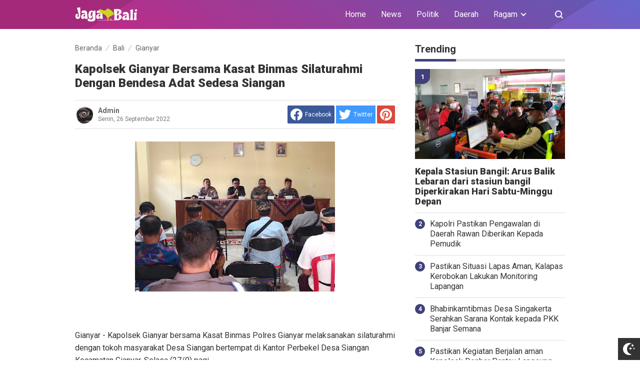

--- FILE ---
content_type: text/javascript; charset=UTF-8
request_url: https://www.jagabali.com/feeds/posts/summary/-/Bali?alt=json-in-script&orderby=updated&start-index=1058&max-results=8&callback=showRelatedPost
body_size: 4991
content:
// API callback
showRelatedPost({"version":"1.0","encoding":"UTF-8","feed":{"xmlns":"http://www.w3.org/2005/Atom","xmlns$openSearch":"http://a9.com/-/spec/opensearchrss/1.0/","xmlns$blogger":"http://schemas.google.com/blogger/2008","xmlns$georss":"http://www.georss.org/georss","xmlns$gd":"http://schemas.google.com/g/2005","xmlns$thr":"http://purl.org/syndication/thread/1.0","id":{"$t":"tag:blogger.com,1999:blog-549852762567605810"},"updated":{"$t":"2026-01-19T00:28:25.759-08:00"},"category":[{"term":"Bali"},{"term":"Berita"},{"term":"News"},{"term":"Gianyar"},{"term":"Daerah"},{"term":"Nasional"},{"term":"Klungkung"},{"term":"Papua"},{"term":"Denpasar"},{"term":"Badung"},{"term":"Terkini"},{"term":"Jayapura"},{"term":"Kalsel"},{"term":"Kriminal"},{"term":"Tabanan"},{"term":"Bangli"},{"term":"Barabai"},{"term":"Jatim"},{"term":"Karangasem"},{"term":"Hukum"},{"term":"Abepura"},{"term":"Buleleng"},{"term":"Jembrana"},{"term":"Aceh"},{"term":"Barito Kuala"},{"term":"Kaltara"},{"term":"Tabalong"},{"term":"Jakarta"},{"term":"Jabar"},{"term":"NTT"},{"term":"Sosial"},{"term":"Kaltim"},{"term":"Kesehatan"},{"term":"Surabaya"},{"term":"Agam"},{"term":"Kamtibmas"},{"term":"Malinau"},{"term":"Lanny Jaya"},{"term":"Misteri"},{"term":"Politik"},{"term":"Sejarah"},{"term":"Alor"},{"term":"Banten"},{"term":"Blitar"},{"term":"Lumajang"},{"term":"NTB"},{"term":"Opini"},{"term":"Tangerang"},{"term":"Kupang"},{"term":"Malang"},{"term":"Papua Barat"},{"term":"Pasuruan"},{"term":"Pasuruan Kota"},{"term":"Peristiwa"},{"term":"Sosbud"},{"term":"Wisata"},{"term":"Bogor"},{"term":"Jateng"},{"term":"Kalteng"},{"term":"Manokwari"},{"term":"Religi"},{"term":"Tarakan"},{"term":"Balikpapan"},{"term":"Belu"},{"term":"Budaya"},{"term":"Info"},{"term":"Lombok Tengah"},{"term":"Mataram"},{"term":"Paser"},{"term":"Riau"},{"term":"Sukabumi"},{"term":"Sumbar"},{"term":"Sumsel"},{"term":"Tangerang Selatan"},{"term":"Bandara Ngurah Rai"},{"term":"Bandung"},{"term":"Banjarmasin"},{"term":"Bekasi"},{"term":"Bisnis"},{"term":"Fakfak"},{"term":"Gayo Lues"},{"term":"Inspirasi"},{"term":"Kediri"},{"term":"Kepri"},{"term":"Konawe Utara"},{"term":"Life Style"},{"term":"Lombok"},{"term":"Madura"},{"term":"Magetan"},{"term":"Medan"},{"term":"Mojokerto"},{"term":"Padang"},{"term":"Palembang"},{"term":"Pekanbaru"},{"term":"Probolinggo"},{"term":"Purwakarta"},{"term":"Sampang"},{"term":"Sidoarjo"},{"term":"Sidrap"},{"term":"Singaraja"},{"term":"Sukoharjo"},{"term":"Sumba Barat"},{"term":"Sumenep"},{"term":"Sumut"},{"term":"Surakarta"},{"term":"Tanjung Pinang"},{"term":"Terakan"}],"title":{"type":"text","$t":"jagabali.com"},"subtitle":{"type":"html","$t":"Menjaga Bali Menjaga Indonesia"},"link":[{"rel":"http://schemas.google.com/g/2005#feed","type":"application/atom+xml","href":"https:\/\/www.jagabali.com\/feeds\/posts\/summary"},{"rel":"self","type":"application/atom+xml","href":"https:\/\/www.blogger.com\/feeds\/549852762567605810\/posts\/summary\/-\/Bali?alt=json-in-script\u0026start-index=1058\u0026max-results=8\u0026orderby=updated"},{"rel":"alternate","type":"text/html","href":"https:\/\/www.jagabali.com\/search\/label\/Bali"},{"rel":"hub","href":"http://pubsubhubbub.appspot.com/"},{"rel":"previous","type":"application/atom+xml","href":"https:\/\/www.blogger.com\/feeds\/549852762567605810\/posts\/summary\/-\/Bali\/-\/Bali?alt=json-in-script\u0026start-index=1050\u0026max-results=8\u0026orderby=updated"},{"rel":"next","type":"application/atom+xml","href":"https:\/\/www.blogger.com\/feeds\/549852762567605810\/posts\/summary\/-\/Bali\/-\/Bali?alt=json-in-script\u0026start-index=1066\u0026max-results=8\u0026orderby=updated"}],"author":[{"name":{"$t":"Unknown"},"email":{"$t":"noreply@blogger.com"},"gd$image":{"rel":"http://schemas.google.com/g/2005#thumbnail","width":"16","height":"16","src":"https:\/\/img1.blogblog.com\/img\/b16-rounded.gif"}}],"generator":{"version":"7.00","uri":"http://www.blogger.com","$t":"Blogger"},"openSearch$totalResults":{"$t":"2336"},"openSearch$startIndex":{"$t":"1058"},"openSearch$itemsPerPage":{"$t":"8"},"entry":[{"id":{"$t":"tag:blogger.com,1999:blog-549852762567605810.post-168635991178500502"},"published":{"$t":"2023-05-01T21:01:00.003-07:00"},"updated":{"$t":"2023-05-01T21:01:45.379-07:00"},"category":[{"scheme":"http://www.blogger.com/atom/ns#","term":"Bali"},{"scheme":"http://www.blogger.com/atom/ns#","term":"Klungkung"}],"title":{"type":"text","$t":"Sinergitas TNI – Polri Dalam Pengamanan  Kegiatan Pujawali di Pura Kawitan  Dadia Agung Pasek Gelgel"},"summary":{"type":"text","$t":"Bali - Sinergitas TNI – Polri dalam rangka melaksanakan Pengamanan Pujawali di Pura Kawitan\u0026nbsp; Dadia Agung Pasek Gelgel di Banjar Pegatepan Desa Gelgel Kec\/ Kab Klungkung.\u0026nbsp;Tampak Bhabinkamtibmas Desa Gelgel Aipda I Made Sutama bersama dengan Babinsa Desa Gelgel Peltu Ketut Yasa bersama dengan pecalang amankan kegiatan Piodalan yang di mulai sejak Hari Sabtu, 29 April 2023 yang bertepatan "},"link":[{"rel":"replies","type":"application/atom+xml","href":"https:\/\/www.jagabali.com\/feeds\/168635991178500502\/comments\/default","title":"Posting Komentar"},{"rel":"replies","type":"text/html","href":"https:\/\/www.jagabali.com\/2023\/05\/sinergitas-tni-polri-dalam-pengamanan.html#comment-form","title":"0 Komentar"},{"rel":"edit","type":"application/atom+xml","href":"https:\/\/www.blogger.com\/feeds\/549852762567605810\/posts\/default\/168635991178500502"},{"rel":"self","type":"application/atom+xml","href":"https:\/\/www.blogger.com\/feeds\/549852762567605810\/posts\/default\/168635991178500502"},{"rel":"alternate","type":"text/html","href":"https:\/\/www.jagabali.com\/2023\/05\/sinergitas-tni-polri-dalam-pengamanan.html","title":"Sinergitas TNI – Polri Dalam Pengamanan  Kegiatan Pujawali di Pura Kawitan  Dadia Agung Pasek Gelgel"}],"author":[{"name":{"$t":"Unknown"},"email":{"$t":"noreply@blogger.com"},"gd$image":{"rel":"http://schemas.google.com/g/2005#thumbnail","width":"16","height":"16","src":"https:\/\/img1.blogblog.com\/img\/b16-rounded.gif"}}],"media$thumbnail":{"xmlns$media":"http://search.yahoo.com/mrss/","url":"https:\/\/blogger.googleusercontent.com\/img\/b\/R29vZ2xl\/AVvXsEhOhu4tZbwpL0D7jSGrdK-46ee-D4QSjSrgQHD2Vy3vHattMM9b0dkQSVaCX1BiiiSRxl_kdwOPbAsIkEtHo4gbOYc8p92TuzQmlJhIsUieEXY6mOeP9ECvpLv6Q9Blde47RUIhzlqbw7L25Se6JrYWuwfGtJ1EC0jTZhpFXRmtC6N46VvH4FNPjZ922A\/s72-w400-h225-c\/IMG-20230502-WA0046.jpg","height":"72","width":"72"},"thr$total":{"$t":"0"}},{"id":{"$t":"tag:blogger.com,1999:blog-549852762567605810.post-6585282099389635966"},"published":{"$t":"2023-05-01T20:54:00.001-07:00"},"updated":{"$t":"2023-05-01T20:54:16.279-07:00"},"category":[{"scheme":"http://www.blogger.com/atom/ns#","term":"Bali"},{"scheme":"http://www.blogger.com/atom/ns#","term":"Berita"},{"scheme":"http://www.blogger.com/atom/ns#","term":"Gianyar"}],"title":{"type":"text","$t":"Ops Ketupat Agung 2023 Berakhir, Polres Bandara Ngurah Rai Laksanakan Apel Konsolidasi "},"summary":{"type":"text","$t":"Polres Bandara- Operasi Ketupat Agung 2023 yang berlangung selama 14 hari dari tanggal 18 April hingga 1 Mei 2023 telah berakhir, hal ini ditandai dengan dilaksanakannya Apel Konsolidasi di halaman Mapolres Kawasan Bandara I Gusti Ngurah Rai, selasa (2\/5\/2023).Apel konsolidasi ini di pimpin oleh Wakapolres Kawasan Bandara I Gusti Ngurah Rai Kompol I Ketut Darta, S.H., M.H. yang diikuti oleh "},"link":[{"rel":"replies","type":"application/atom+xml","href":"https:\/\/www.jagabali.com\/feeds\/6585282099389635966\/comments\/default","title":"Posting Komentar"},{"rel":"replies","type":"text/html","href":"https:\/\/www.jagabali.com\/2023\/05\/ops-ketupat-agung-2023-berakhir-polres.html#comment-form","title":"0 Komentar"},{"rel":"edit","type":"application/atom+xml","href":"https:\/\/www.blogger.com\/feeds\/549852762567605810\/posts\/default\/6585282099389635966"},{"rel":"self","type":"application/atom+xml","href":"https:\/\/www.blogger.com\/feeds\/549852762567605810\/posts\/default\/6585282099389635966"},{"rel":"alternate","type":"text/html","href":"https:\/\/www.jagabali.com\/2023\/05\/ops-ketupat-agung-2023-berakhir-polres.html","title":"Ops Ketupat Agung 2023 Berakhir, Polres Bandara Ngurah Rai Laksanakan Apel Konsolidasi "}],"author":[{"name":{"$t":"Unknown"},"email":{"$t":"noreply@blogger.com"},"gd$image":{"rel":"http://schemas.google.com/g/2005#thumbnail","width":"16","height":"16","src":"https:\/\/img1.blogblog.com\/img\/b16-rounded.gif"}}],"media$thumbnail":{"xmlns$media":"http://search.yahoo.com/mrss/","url":"https:\/\/blogger.googleusercontent.com\/img\/b\/R29vZ2xl\/AVvXsEhWKMOkNuTfZHPp9ZPgH6INIuk2wquxK33NgQaLWJRPrx7Wg1DwS0GMu2Uq75ZERH6GbX12W1NbwZ0xPxwHxsi4b_Epa97qwK2212a29V5YET3HFa-rMocfp6TO_Mmj3U4nO9bsXVkCCMFVHOBKVRKnllVN25Q-GfdiAfYJVM6LOapvN5Sgyw1vf_8gtA\/s72-w400-h266-c\/IMG-20230502-WA0042.jpg","height":"72","width":"72"},"thr$total":{"$t":"0"}},{"id":{"$t":"tag:blogger.com,1999:blog-549852762567605810.post-7392552499441275990"},"published":{"$t":"2023-05-01T20:39:00.004-07:00"},"updated":{"$t":"2023-05-01T20:39:53.177-07:00"},"category":[{"scheme":"http://www.blogger.com/atom/ns#","term":"Bali"},{"scheme":"http://www.blogger.com/atom/ns#","term":"Gianyar"}],"title":{"type":"text","$t":"Kapolres Gianyar Berikan Reward Anggota Berprestasi"},"summary":{"type":"text","$t":"Gianyar - Sebagai bentuk motivasi kepada personel, Kapolres Gianyar AKBP Ketut Widiada, S.I.K. berikan reward kepada personel yang berprestasi bertempat di Lapangan Apel Endra Dharmalaksana Polres Gianyar. Selasa (2\/5\/2023).Adapun reward diberikan kepada personel Sidokkes Polres Gianyar atas dedikasi dan loyalitasnya telah melaksanakan vaksinasi Covid-19 serta pengobatan gratis kepada personel "},"link":[{"rel":"replies","type":"application/atom+xml","href":"https:\/\/www.jagabali.com\/feeds\/7392552499441275990\/comments\/default","title":"Posting Komentar"},{"rel":"replies","type":"text/html","href":"https:\/\/www.jagabali.com\/2023\/05\/kapolres-gianyar-berikan-reward-anggota.html#comment-form","title":"0 Komentar"},{"rel":"edit","type":"application/atom+xml","href":"https:\/\/www.blogger.com\/feeds\/549852762567605810\/posts\/default\/7392552499441275990"},{"rel":"self","type":"application/atom+xml","href":"https:\/\/www.blogger.com\/feeds\/549852762567605810\/posts\/default\/7392552499441275990"},{"rel":"alternate","type":"text/html","href":"https:\/\/www.jagabali.com\/2023\/05\/kapolres-gianyar-berikan-reward-anggota.html","title":"Kapolres Gianyar Berikan Reward Anggota Berprestasi"}],"author":[{"name":{"$t":"Unknown"},"email":{"$t":"noreply@blogger.com"},"gd$image":{"rel":"http://schemas.google.com/g/2005#thumbnail","width":"16","height":"16","src":"https:\/\/img1.blogblog.com\/img\/b16-rounded.gif"}}],"media$thumbnail":{"xmlns$media":"http://search.yahoo.com/mrss/","url":"https:\/\/blogger.googleusercontent.com\/img\/b\/R29vZ2xl\/AVvXsEgqYpnuODVY1mOax4YVFfvsAu8-W4JXTx_UmayeL6rRSjQ9-Le91bSt9DWBwJUWMfckzcFGtHHq89l1jHMjaRRDRltksVGfh3P7d8kFe2CAFo8GL2XdgeBO9WNnyFxy3bLsrgMgfoNP4uvM4GQ2g1-7Wp1QuKPUG-c2AGbbxQwQg3H2PAGr0jnFXQ7KNA\/s72-w400-h266-c\/IMG-20230502-WA0038.jpg","height":"72","width":"72"},"thr$total":{"$t":"0"}},{"id":{"$t":"tag:blogger.com,1999:blog-549852762567605810.post-7879375005743396502"},"published":{"$t":"2023-05-01T20:14:00.003-07:00"},"updated":{"$t":"2023-05-01T20:14:37.295-07:00"},"category":[{"scheme":"http://www.blogger.com/atom/ns#","term":"Bali"},{"scheme":"http://www.blogger.com/atom/ns#","term":"Berita"},{"scheme":"http://www.blogger.com/atom/ns#","term":"Klungkung"}],"title":{"type":"text","$t":"Polres Klungkung Amankan Kunjungan Menteri Koperasi Dan Usaha Kecil Menengah RI Tinjau Festival Semarapura"},"summary":{"type":"text","$t":"Klungkung - Polres Klungkung Amankan Kegiatan Kunjungan Menteri Koperasi Dan Usaha Kecil Menengah RI Drs. Teten Masduki Bersama dengan rombongan dalam rangkan meninjau secara langsung kegiatan Festival Semarapura Ke 5 dalam rangka Memperingati Hari Puputan Klungkung yang ke 115 dan Hut Kota Semarapura Ke 31.Kedatangan Menteri Koperasi Dan Usaha Kecil Menengah RI disambut Oleh Bapak Bupati "},"link":[{"rel":"replies","type":"application/atom+xml","href":"https:\/\/www.jagabali.com\/feeds\/7879375005743396502\/comments\/default","title":"Posting Komentar"},{"rel":"replies","type":"text/html","href":"https:\/\/www.jagabali.com\/2023\/05\/polres-klungkung-amankan-kunjungan.html#comment-form","title":"0 Komentar"},{"rel":"edit","type":"application/atom+xml","href":"https:\/\/www.blogger.com\/feeds\/549852762567605810\/posts\/default\/7879375005743396502"},{"rel":"self","type":"application/atom+xml","href":"https:\/\/www.blogger.com\/feeds\/549852762567605810\/posts\/default\/7879375005743396502"},{"rel":"alternate","type":"text/html","href":"https:\/\/www.jagabali.com\/2023\/05\/polres-klungkung-amankan-kunjungan.html","title":"Polres Klungkung Amankan Kunjungan Menteri Koperasi Dan Usaha Kecil Menengah RI Tinjau Festival Semarapura"}],"author":[{"name":{"$t":"Unknown"},"email":{"$t":"noreply@blogger.com"},"gd$image":{"rel":"http://schemas.google.com/g/2005#thumbnail","width":"16","height":"16","src":"https:\/\/img1.blogblog.com\/img\/b16-rounded.gif"}}],"media$thumbnail":{"xmlns$media":"http://search.yahoo.com/mrss/","url":"https:\/\/blogger.googleusercontent.com\/img\/b\/R29vZ2xl\/AVvXsEgQ3jgJwz6qP3Lc5pY2InztTrFVVZSpi-sueNZWkvT5wVH7cQ7zbU1BiQdjwoSbW21Yb3d1DeO8Go_sK6DlkQxY6WjnQ5aePZc8jHrU0JZi5ASEhyitAHQosgyNSJxD4OUdNxfMNYEtkMKLXCZoQt5CdnwsUlKv2-iXdJylQMaBMB2AvSSDqyoGWaNx_Q\/s72-w400-h300-c\/IMG-20230502-WA0030.jpg","height":"72","width":"72"},"thr$total":{"$t":"0"}},{"id":{"$t":"tag:blogger.com,1999:blog-549852762567605810.post-3161004296338447255"},"published":{"$t":"2023-05-01T16:29:00.001-07:00"},"updated":{"$t":"2023-05-01T16:29:04.901-07:00"},"category":[{"scheme":"http://www.blogger.com/atom/ns#","term":"Bali"},{"scheme":"http://www.blogger.com/atom/ns#","term":"Berita"},{"scheme":"http://www.blogger.com/atom/ns#","term":"Daerah"},{"scheme":"http://www.blogger.com/atom/ns#","term":"Gianyar"}],"title":{"type":"text","$t":"Kapolsek Gianyar Gelar Acara Pelepasan Anggota Yang Memasuki Masa Purnabhakti"},"summary":{"type":"text","$t":"Gianyar - Kepolisian Sektor Gianyar menggelar acara pelepasan anggota yang memasuki masa Purnabakti di Mapolsek Gianyar, Senin (1\/5) sore. Kegiatan dipimpin langsung oleh Kapolsek Gianyar Kompol I Gede Sudyatmaja, S.H., M.H.Acara yang dikemas secara sederhana ini dihadiri oleh para Kanit, Panit, Kasi dan anggota Polsek Gianyar.Anggota yang memasuki masa purnabakti yaitu Iptu Idq Bagus Putu "},"link":[{"rel":"replies","type":"application/atom+xml","href":"https:\/\/www.jagabali.com\/feeds\/3161004296338447255\/comments\/default","title":"Posting Komentar"},{"rel":"replies","type":"text/html","href":"https:\/\/www.jagabali.com\/2023\/05\/kapolsek-gianyar-gelar-acara-pelepasan.html#comment-form","title":"0 Komentar"},{"rel":"edit","type":"application/atom+xml","href":"https:\/\/www.blogger.com\/feeds\/549852762567605810\/posts\/default\/3161004296338447255"},{"rel":"self","type":"application/atom+xml","href":"https:\/\/www.blogger.com\/feeds\/549852762567605810\/posts\/default\/3161004296338447255"},{"rel":"alternate","type":"text/html","href":"https:\/\/www.jagabali.com\/2023\/05\/kapolsek-gianyar-gelar-acara-pelepasan.html","title":"Kapolsek Gianyar Gelar Acara Pelepasan Anggota Yang Memasuki Masa Purnabhakti"}],"author":[{"name":{"$t":"Unknown"},"email":{"$t":"noreply@blogger.com"},"gd$image":{"rel":"http://schemas.google.com/g/2005#thumbnail","width":"16","height":"16","src":"https:\/\/img1.blogblog.com\/img\/b16-rounded.gif"}}],"media$thumbnail":{"xmlns$media":"http://search.yahoo.com/mrss/","url":"https:\/\/blogger.googleusercontent.com\/img\/b\/R29vZ2xl\/AVvXsEhIZ5VEBBHH7M02dIW0ZjwY8ffi2qqmSPjXroa1F4930kFBZn1cvv87M29oTGRqxZwFHKH52iMRgsMgIXjkuPMd6cMcNUHKyK6cFEh_rIp6Epqd_tqT_yCVFbfFfiLIYiYpKCecjyuQJiBAuqiYQPhgfBZh_16qXP0RfoUU4YV0n0xMDdTcU02U7P8OUg\/s72-w400-h225-c\/IMG-20230502-WA0010.jpg","height":"72","width":"72"},"thr$total":{"$t":"0"}},{"id":{"$t":"tag:blogger.com,1999:blog-549852762567605810.post-7606895863189365639"},"published":{"$t":"2023-04-30T22:50:00.003-07:00"},"updated":{"$t":"2023-04-30T22:50:51.787-07:00"},"category":[{"scheme":"http://www.blogger.com/atom/ns#","term":"Badung"},{"scheme":"http://www.blogger.com/atom/ns#","term":"Bali"},{"scheme":"http://www.blogger.com/atom/ns#","term":"Berita"}],"title":{"type":"text","$t":"Hari Buruh International, Polres Bandara Ngurah Rai Siaga.!"},"summary":{"type":"text","$t":"\u0026nbsp;Polres Bandara- Polres Kawasan Bandara I Gusti Ngurah Rai menyiagakan personilnya untuk mengantisifasi aksi demonstrasi dalam peringatan Hari Buruh International, jumat (1\/5\/2023).\u0026nbsp;Kapolres Kawasan Bandara I Gusti Ngurah Rai AKBP Ida Ayu Wikarniti, S.E. saat memimpin apel siaga di halaman Mapolres Bandara mengatakan kegiatan apel ini merupakan perintah Pimpinan untuk mengantisifasi "},"link":[{"rel":"replies","type":"application/atom+xml","href":"https:\/\/www.jagabali.com\/feeds\/7606895863189365639\/comments\/default","title":"Posting Komentar"},{"rel":"replies","type":"text/html","href":"https:\/\/www.jagabali.com\/2023\/04\/hari-buruh-international-polres-bandara.html#comment-form","title":"0 Komentar"},{"rel":"edit","type":"application/atom+xml","href":"https:\/\/www.blogger.com\/feeds\/549852762567605810\/posts\/default\/7606895863189365639"},{"rel":"self","type":"application/atom+xml","href":"https:\/\/www.blogger.com\/feeds\/549852762567605810\/posts\/default\/7606895863189365639"},{"rel":"alternate","type":"text/html","href":"https:\/\/www.jagabali.com\/2023\/04\/hari-buruh-international-polres-bandara.html","title":"Hari Buruh International, Polres Bandara Ngurah Rai Siaga.!"}],"author":[{"name":{"$t":"Unknown"},"email":{"$t":"noreply@blogger.com"},"gd$image":{"rel":"http://schemas.google.com/g/2005#thumbnail","width":"16","height":"16","src":"https:\/\/img1.blogblog.com\/img\/b16-rounded.gif"}}],"media$thumbnail":{"xmlns$media":"http://search.yahoo.com/mrss/","url":"https:\/\/blogger.googleusercontent.com\/img\/b\/R29vZ2xl\/AVvXsEgqLPsLonmoXzr6hs1i2YB2En1Wtg6Cy7Ufjb-7aECFcYjhOuiJZq-ztM5nBTraBHxnKur8tg7c2EA0GNXcAFSfjGmo7y0uvEpXOsxUzUZ2fmUrFh0QpTD8DMwokc5tE6dqY5PmG6VVdtt9qLwmPMaFd6x8bX_3j0Q_QED2KxiXX7h-BXLzfdv1oBbY\/s72-w400-h266-c\/IMG-20230501-WA0040.jpg","height":"72","width":"72"},"thr$total":{"$t":"0"}},{"id":{"$t":"tag:blogger.com,1999:blog-549852762567605810.post-4534473284586817599"},"published":{"$t":"2023-04-30T22:43:00.002-07:00"},"updated":{"$t":"2023-04-30T22:43:42.738-07:00"},"category":[{"scheme":"http://www.blogger.com/atom/ns#","term":"Bali"},{"scheme":"http://www.blogger.com/atom/ns#","term":"Klungkung"}],"title":{"type":"text","$t":"Kapolres Klungkung Hadiri Pementasan Gong Kebyar Dalam Rangkan Festival Semarapura Ke 5 "},"summary":{"type":"text","$t":"Klungkung - Bertempat di Depan Monumen Ida Dewa Agung Jambe telah berlangsung Parade gong kebyar serangkaian memeriahkan Hari Puputan Klungkung yang ke 115 dan Hut Kota Semarapura Ke 31 serta Festival Semarapura Ke 5.Kegiatan ini untuk menarik minat para warga untuk berkunjung ke stand pameran UMKM yang di selenggarakan dalam Festival Semarapura Ke 5.Pada Minggu, 30\/4\/2023 Malam.\u0026nbsp;Turut Hadir"},"link":[{"rel":"replies","type":"application/atom+xml","href":"https:\/\/www.jagabali.com\/feeds\/4534473284586817599\/comments\/default","title":"Posting Komentar"},{"rel":"replies","type":"text/html","href":"https:\/\/www.jagabali.com\/2023\/04\/kapolres-klungkung-hadiri-pementasan.html#comment-form","title":"0 Komentar"},{"rel":"edit","type":"application/atom+xml","href":"https:\/\/www.blogger.com\/feeds\/549852762567605810\/posts\/default\/4534473284586817599"},{"rel":"self","type":"application/atom+xml","href":"https:\/\/www.blogger.com\/feeds\/549852762567605810\/posts\/default\/4534473284586817599"},{"rel":"alternate","type":"text/html","href":"https:\/\/www.jagabali.com\/2023\/04\/kapolres-klungkung-hadiri-pementasan.html","title":"Kapolres Klungkung Hadiri Pementasan Gong Kebyar Dalam Rangkan Festival Semarapura Ke 5 "}],"author":[{"name":{"$t":"Unknown"},"email":{"$t":"noreply@blogger.com"},"gd$image":{"rel":"http://schemas.google.com/g/2005#thumbnail","width":"16","height":"16","src":"https:\/\/img1.blogblog.com\/img\/b16-rounded.gif"}}],"media$thumbnail":{"xmlns$media":"http://search.yahoo.com/mrss/","url":"https:\/\/blogger.googleusercontent.com\/img\/b\/R29vZ2xl\/AVvXsEgZ4rerq6Mb-_KTA4G2imNr3HXShL7k_pu8tyxjpTCtOpUzkIrh8C60SRGQZO3_HlfLw_mvG0PR2cDUBCyLCTN0BxullKpcQxCrxPEj2rC-dC9l_RSd3T8AsgW2RfAi8vmYWvyCszz9sUQCoYXdSikZZ7fNr8KQ1yLXMxauVKjja70LLTm-V9n-Ak_R\/s72-w400-h266-c\/IMG-20230501-WA0036.jpg","height":"72","width":"72"},"thr$total":{"$t":"0"}},{"id":{"$t":"tag:blogger.com,1999:blog-549852762567605810.post-8374767308163847900"},"published":{"$t":"2023-04-30T22:29:00.005-07:00"},"updated":{"$t":"2023-04-30T22:29:59.886-07:00"},"category":[{"scheme":"http://www.blogger.com/atom/ns#","term":"Bali"},{"scheme":"http://www.blogger.com/atom/ns#","term":"Denpasar"}],"title":{"type":"text","$t":"Buktikan Transparansi, Polda Bali Undang Pengawas Eksternal dalam Seleksi Penerimaan Polri T.A 2023"},"summary":{"type":"text","$t":"Bali - Polda Bali melalui Biro Sumber Daya Manusia (SDM) Polda Bali kembali menunjukan keseriusan dalam proses seleksi penerimaan Taruna\/i, Bintara dan Tamtama Polri T.A 2023 dengan mengundang masyarakat sipil seperti akademisi, LSM dan Lembaga terkait yang berkompeten di bidangnya untuk ikut mengawasi proses seleksi penerimaan Taruna\/i, Bintara dan Tamtama Polri T.A 2023Seperti yang tertuang "},"link":[{"rel":"replies","type":"application/atom+xml","href":"https:\/\/www.jagabali.com\/feeds\/8374767308163847900\/comments\/default","title":"Posting Komentar"},{"rel":"replies","type":"text/html","href":"https:\/\/www.jagabali.com\/2023\/04\/buktikan-transparansi-polda-bali-undang.html#comment-form","title":"0 Komentar"},{"rel":"edit","type":"application/atom+xml","href":"https:\/\/www.blogger.com\/feeds\/549852762567605810\/posts\/default\/8374767308163847900"},{"rel":"self","type":"application/atom+xml","href":"https:\/\/www.blogger.com\/feeds\/549852762567605810\/posts\/default\/8374767308163847900"},{"rel":"alternate","type":"text/html","href":"https:\/\/www.jagabali.com\/2023\/04\/buktikan-transparansi-polda-bali-undang.html","title":"Buktikan Transparansi, Polda Bali Undang Pengawas Eksternal dalam Seleksi Penerimaan Polri T.A 2023"}],"author":[{"name":{"$t":"Unknown"},"email":{"$t":"noreply@blogger.com"},"gd$image":{"rel":"http://schemas.google.com/g/2005#thumbnail","width":"16","height":"16","src":"https:\/\/img1.blogblog.com\/img\/b16-rounded.gif"}}],"media$thumbnail":{"xmlns$media":"http://search.yahoo.com/mrss/","url":"https:\/\/blogger.googleusercontent.com\/img\/b\/R29vZ2xl\/AVvXsEhwb3d4MYFrRcpWynLPfxwlClWXGegohGKzWp0zl-GqwfEjr3Jb18tPzSbU4vOYHAA7q99GnuX5GMn-bb5ZfHVWuN2Ji0AtYxgVXO3c279soJkhezSeIc42AEpSgSlLw8MfxVt-XKgEG2s8WGCk7VqaTmCkq_EhvRs8_lQCGSPWLQGFaVAgApzJxL88\/s72-w400-h266-c\/IMG-20230501-WA0031.jpg","height":"72","width":"72"},"thr$total":{"$t":"0"}}]}});

--- FILE ---
content_type: text/javascript; charset=UTF-8
request_url: https://www.jagabali.com/feeds/posts/summary/-/Bali?alt=json-in-script&orderby=updated&max-results=0&callback=randomRelatedIndex
body_size: 1050
content:
// API callback
randomRelatedIndex({"version":"1.0","encoding":"UTF-8","feed":{"xmlns":"http://www.w3.org/2005/Atom","xmlns$openSearch":"http://a9.com/-/spec/opensearchrss/1.0/","xmlns$blogger":"http://schemas.google.com/blogger/2008","xmlns$georss":"http://www.georss.org/georss","xmlns$gd":"http://schemas.google.com/g/2005","xmlns$thr":"http://purl.org/syndication/thread/1.0","id":{"$t":"tag:blogger.com,1999:blog-549852762567605810"},"updated":{"$t":"2026-01-19T00:28:25.759-08:00"},"category":[{"term":"Bali"},{"term":"Berita"},{"term":"News"},{"term":"Gianyar"},{"term":"Daerah"},{"term":"Nasional"},{"term":"Klungkung"},{"term":"Papua"},{"term":"Denpasar"},{"term":"Badung"},{"term":"Terkini"},{"term":"Jayapura"},{"term":"Kalsel"},{"term":"Kriminal"},{"term":"Tabanan"},{"term":"Bangli"},{"term":"Barabai"},{"term":"Jatim"},{"term":"Karangasem"},{"term":"Hukum"},{"term":"Abepura"},{"term":"Buleleng"},{"term":"Jembrana"},{"term":"Aceh"},{"term":"Barito Kuala"},{"term":"Kaltara"},{"term":"Tabalong"},{"term":"Jakarta"},{"term":"Jabar"},{"term":"NTT"},{"term":"Sosial"},{"term":"Kaltim"},{"term":"Kesehatan"},{"term":"Surabaya"},{"term":"Agam"},{"term":"Kamtibmas"},{"term":"Malinau"},{"term":"Lanny Jaya"},{"term":"Misteri"},{"term":"Politik"},{"term":"Sejarah"},{"term":"Alor"},{"term":"Banten"},{"term":"Blitar"},{"term":"Lumajang"},{"term":"NTB"},{"term":"Opini"},{"term":"Tangerang"},{"term":"Kupang"},{"term":"Malang"},{"term":"Papua Barat"},{"term":"Pasuruan"},{"term":"Pasuruan Kota"},{"term":"Peristiwa"},{"term":"Sosbud"},{"term":"Wisata"},{"term":"Bogor"},{"term":"Jateng"},{"term":"Kalteng"},{"term":"Manokwari"},{"term":"Religi"},{"term":"Tarakan"},{"term":"Balikpapan"},{"term":"Belu"},{"term":"Budaya"},{"term":"Info"},{"term":"Lombok Tengah"},{"term":"Mataram"},{"term":"Paser"},{"term":"Riau"},{"term":"Sukabumi"},{"term":"Sumbar"},{"term":"Sumsel"},{"term":"Tangerang Selatan"},{"term":"Bandara Ngurah Rai"},{"term":"Bandung"},{"term":"Banjarmasin"},{"term":"Bekasi"},{"term":"Bisnis"},{"term":"Fakfak"},{"term":"Gayo Lues"},{"term":"Inspirasi"},{"term":"Kediri"},{"term":"Kepri"},{"term":"Konawe Utara"},{"term":"Life Style"},{"term":"Lombok"},{"term":"Madura"},{"term":"Magetan"},{"term":"Medan"},{"term":"Mojokerto"},{"term":"Padang"},{"term":"Palembang"},{"term":"Pekanbaru"},{"term":"Probolinggo"},{"term":"Purwakarta"},{"term":"Sampang"},{"term":"Sidoarjo"},{"term":"Sidrap"},{"term":"Singaraja"},{"term":"Sukoharjo"},{"term":"Sumba Barat"},{"term":"Sumenep"},{"term":"Sumut"},{"term":"Surakarta"},{"term":"Tanjung Pinang"},{"term":"Terakan"}],"title":{"type":"text","$t":"jagabali.com"},"subtitle":{"type":"html","$t":"Menjaga Bali Menjaga Indonesia"},"link":[{"rel":"http://schemas.google.com/g/2005#feed","type":"application/atom+xml","href":"https:\/\/www.jagabali.com\/feeds\/posts\/summary"},{"rel":"self","type":"application/atom+xml","href":"https:\/\/www.blogger.com\/feeds\/549852762567605810\/posts\/summary\/-\/Bali?alt=json-in-script\u0026max-results=0\u0026orderby=updated"},{"rel":"alternate","type":"text/html","href":"https:\/\/www.jagabali.com\/search\/label\/Bali"},{"rel":"hub","href":"http://pubsubhubbub.appspot.com/"}],"author":[{"name":{"$t":"Unknown"},"email":{"$t":"noreply@blogger.com"},"gd$image":{"rel":"http://schemas.google.com/g/2005#thumbnail","width":"16","height":"16","src":"https:\/\/img1.blogblog.com\/img\/b16-rounded.gif"}}],"generator":{"version":"7.00","uri":"http://www.blogger.com","$t":"Blogger"},"openSearch$totalResults":{"$t":"2336"},"openSearch$startIndex":{"$t":"1"},"openSearch$itemsPerPage":{"$t":"0"}}});